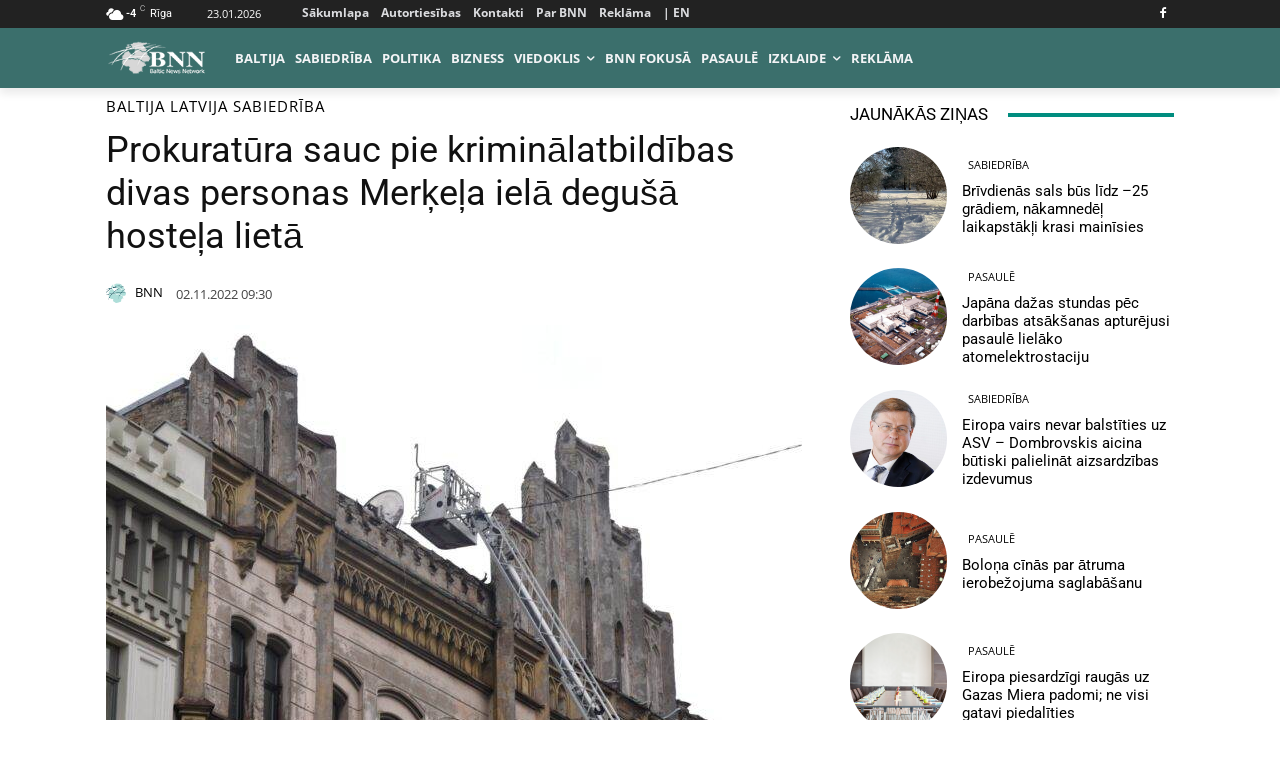

--- FILE ---
content_type: text/html; charset=utf-8
request_url: https://www.google.com/recaptcha/api2/aframe
body_size: 267
content:
<!DOCTYPE HTML><html><head><meta http-equiv="content-type" content="text/html; charset=UTF-8"></head><body><script nonce="rXODoUg6AVh5TgSckgNyQA">/** Anti-fraud and anti-abuse applications only. See google.com/recaptcha */ try{var clients={'sodar':'https://pagead2.googlesyndication.com/pagead/sodar?'};window.addEventListener("message",function(a){try{if(a.source===window.parent){var b=JSON.parse(a.data);var c=clients[b['id']];if(c){var d=document.createElement('img');d.src=c+b['params']+'&rc='+(localStorage.getItem("rc::a")?sessionStorage.getItem("rc::b"):"");window.document.body.appendChild(d);sessionStorage.setItem("rc::e",parseInt(sessionStorage.getItem("rc::e")||0)+1);localStorage.setItem("rc::h",'1769147334131');}}}catch(b){}});window.parent.postMessage("_grecaptcha_ready", "*");}catch(b){}</script></body></html>